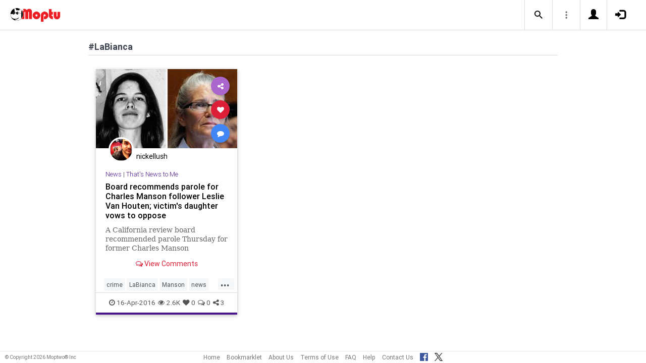

--- FILE ---
content_type: text/javascript
request_url: https://www.moptu.com/utils/js/topicscarousel.js
body_size: 14002
content:
//  ------------------------------------------------------------------------ //
//                		Moptwo topicscarousel.js							 //
//               Copyright (c) 2017 Moptwo Inc							 	 //
//                 <http://www.moptwo.com/>		   							 //
//  ------------------------------------------------------------------------ //

var initLoad = true; //only used for preloader ar moment

$.selectionBoxesLabel =  '<li><strong>Selected: </strong></li>';
$.defaultSectionArray =  [{"column_id":"0","column_type":"all"}];
$.activeSectionsArray =  []; //replaces $.defaultSectionArray and takes 2 properties
var topicOrderEditModeOn = false;

var allTopicsSelected = true;
var showOnlyFollowing = false;

window.section_loading_screen;
function showSectionLoader(){
	'use strict';
/*	window.section_loading_screen = pleaseWait({
	backgroundColor: 'rgba(255, 255, 255, 0.79)',
	loadingHtml: '<div class="sk-cube-grid"><div class="sk-cube sk-cube1"></div><div class="sk-cube sk-cube2"></div><div class="sk-cube sk-cube3"></div><div class="sk-cube sk-cube4"></div><div class="sk-cube sk-cube5"></div><div class="sk-cube sk-cube6"></div><div class="sk-cube sk-cube7"></div><div class="sk-cube sk-cube8"></div><div class="sk-cube sk-cube9"></div></div>',
	template:'<div class="pg-loading-inner"><div class="pg-loading-center-outer"><div class="pg-loading-center-middle"><div class="pg-loading-html"></div></div></div></div>'});
*/
}
function loadSections(jsonArray, successCallback){
	'use strict';
	if(!initLoad){
		showSectionLoader();
	}
	$.selectionBoxes=$.selectionBoxesLabel;
    //reset all slides
	$('.topic-slide').addClass('disabled').removeClass('selected');
	//loop through each slider button and set them up
	$.each(jsonArray, function (index,item) {
		var currentSliderButton = $('.topic-slide[data-column-info="'+item.column_type+"_"+item.column_id+'"]');
		//set slides as selected
		currentSliderButton.removeClass('disabled').addClass('selected');
		//add selection boxes
		var label = currentSliderButton.find('a:first').text();
		var url = currentSliderButton.find('a:first').attr('href');
url = "#";
		if (label.length == 0) {
			label = $('h2.title[data-column-info="'+item.column_type+"_"+item.column_id+'"]').text();
		}
		$.selectionBoxes+='<li data-column-info="'+item.column_type+"_"+item.column_id+'" class="selected-item" draggable="true"><a href="'+url +'" >'+label+'</a></li>';
	});
    $('.selected-topics ul').html($.selectionBoxes);
	// Change to enabling this only when editing
	if (topicOrderEditModeOn) {
		//Call DND to swatches
		var swatches = document.querySelectorAll('.selected-topics .selected-item');
		[].forEach.call(swatches, addDnDHandlers);
	}	
	loadSectionData(successCallback);
}

function findTopicInSectionArray(column_id, column_type) {
    for (var i = 0, len = $.activeSectionsArray.length; i < len; i++) {
        if (($.activeSectionsArray[i].column_id === column_id) &&
        	($.activeSectionsArray[i].column_type === column_type))
            return $.activeSectionsArray[i]; // Return as soon as the object is found
    }
    return null; // The object was not found
}

function addItemToSectionArray($el){ 
	'use strict';
	var newItem;
	var column_info = $el.find('div').data("column-info");
	var column_info_arr = column_info.split("_");
	var column_type = column_info_arr[0];
	column_info_arr.splice(0,1);
	var column_id = column_info_arr.join('_');

	if (findTopicInSectionArray(column_id, column_type) === null) {
		newItem = {"column_id":column_id,"column_type":column_type};
		$.activeSectionsArray.push(newItem);
	}
}

function removeItemFromSectionArray($el){ 
	'use strict';
	var column_info = $el.find('div').data("column-info");
	var column_info_arr = column_info.split("_");
	var column_type = column_info_arr[0];
	column_info_arr.splice(0,1);
	var column_id = column_info_arr.join('_');
	//remove from array used to populate page
	$.activeSectionsArray = $.grep($.activeSectionsArray, function(e, i) { 
		// Make sure we don't remove a different section type with the same id
		return ((e.column_id !== column_id) || (e.column_type !== column_type));
    });
	if ($.activeSectionsArray.length===0) {
		allTopicsSelected = true; // If we removed all the selections then default back to all topics
		setHomePageUserSettings(function () {
			document.location.reload(true);
		});
	} else { // Make sure to save the change
		setHomePageUserSettings(function() {
			$('.topic-slide[data-column-info="'+column_type+"_"+column_id+'"]').addClass('disabled').removeClass('selected');
			$('.selected-topics').find('[data-column-info="'+column_type+"_"+column_id+'"]').remove();
			$('.card-collector[data-column-info="'+column_type+"_"+column_id+'"]').remove();
		});
	}
}

function updateItemSelectionsArray($elMoved){
	'use strict';
	var moved_column_info = $elMoved.getAttribute("data-column-info");
	var found_moved = false;
	var next_item_column_info = "";
	var last_item_column_info = "";
	//loop through and get each elemt and add to array in correct order
	var $el, newItem;
	$.activeSectionsArray=[];
	$('.selected-topics').find(".selected-item").each(function(index,val){
		$el = $(this);
		var column_info = $el.data("column-info");
		var column_info_arr = column_info.split("_");
		var column_type = column_info_arr[0];
		column_info_arr.splice(0,1);
		var column_id = column_info_arr.join('_');
		
		if (found_moved) {
			next_item_column_info = column_info;
			found_moved = false;
		}
		if (column_info == moved_column_info) { // here's the one we moved, so now get the next item's info so we can move the content
			found_moved = true;
		}

		newItem = {"column_id":column_id,"column_type":column_type};
		$.activeSectionsArray.push(newItem);
		
		last_item_column_info = column_info;
	});
	
	if (next_item_column_info.length > 0) { // Didn't get moved to the last item
		$('.card-collector[data-column-info="'+moved_column_info+'"]').insertBefore($('.card-collector[data-column-info="'+next_item_column_info+'"]'));
	} else { // Got moved to the last item
		$('.card-collector[data-column-info="'+moved_column_info+'"]').insertAfter($('.card-collector[data-column-info="'+last_item_column_info+'"]'));
	}
	setHomePageUserSettings(); // Save the settings change
}	

function getHomePageUserSettings() {
	var validationdata = $("#linkdata").html();
	
	allTopicsSelected = true;
	showOnlyFollowing = false;
	$.activeSectionsArray = [];
	$.post("/utils/actions/userprefsutils.php", {prefs_name: 'homepage_state_settings', action: 'get', data: validationdata}, function (result) {
		if (result) {
			var stateSettingsData = $.parseJSON(result);
			if  (stateSettingsData.length > 0) {
				if (stateSettingsData[0].allTopicsSelected !== undefined) {
					allTopicsSelected = (stateSettingsData[0].allTopicsSelected == 1);
				}
				if (stateSettingsData[0].showOnlyFollowing !== undefined) {
					showOnlyFollowing = (stateSettingsData[0].showOnlyFollowing == 1);
				}
			}
			$.post("/utils/actions/userprefsutils.php", {prefs_name: 'homepage_sections', action: 'get', data: validationdata}, function (result) {
				var settingsData = $.parseJSON(result);
				if (settingsData.length > 0) {
					$.activeSectionsArray = settingsData;
				} else {
					allTopicsSelected = true;
				}
				if (showOnlyFollowing) {
					$('#allpeopleSwitcher').prop('checked', true);
				}
				if (allTopicsSelected) {
					loadSections($.defaultSectionArray);
				} else {
					loadSections($.activeSectionsArray);
				}
				/*KLUDGE ALERT! WIthout this Chrome and Safari gets wrong carousel height*/
				$('.ext-carousel').trigger('refresh.owl.carousel');
			});
		}
	});

}

function setHomePageUserSettings(successCallback) {
	var validationdata = $("#linkdata").html();
	
	var stateSettinsToSave = JSON.stringify([{"allTopicsSelected": allTopicsSelected ? 1 : 0, "showOnlyFollowing": showOnlyFollowing ? 1 : 0}]);
	$.post("/utils/actions/userprefsutils.php", {prefs_name: 'homepage_state_settings', action: 'set', data: validationdata, prefs_value:stateSettinsToSave, convert_quotes: true}, function (result) {
		var settinsToSave = JSON.stringify($.activeSectionsArray);
		$.post("/utils/actions/userprefsutils.php", {prefs_name: 'homepage_sections', action: 'set', data: validationdata, prefs_value:settinsToSave, convert_quotes: true}, function (result) {
			if ((typeof successCallback) == "function" ) {
				successCallback();
			}
		});	
	});
}

function loadSectionData(successCallback) {
	'use strict';
	
	setHomePageUserSettings(successCallback);
}	

$(document).ready(function() {
	getHomePageUserSettings();
});

$(function() {
	'use strict';
	document.addEventListener('dragstart', function(event) { }, false);
	var slidesCount = ($('.topic-slide').length) + 1;
	$('.topic-slides').owlCarousel({  //page filters
		stagePadding: 20,
		margin: 10,
		loop: false,
		autoWidth: true,
		responsiveClass: true,
		items: slidesCount,//28,
		navText: [
			"<i class='fa fa-chevron-left'></i>",
			"<i class='fa fa-chevron-right'></i>"
		],
		pagination: false,
		navigation: true,
		nav: true,
		afterInit: function () {},
		responsive: {
			0: {
				items: 1,
				nav: true,
				slideBy: 1,
				stagePadding: 10
			},
			600: {
				items: 20,
				nav: true,
				slideBy: 5,
				stagePadding: 20
			},
			1000: {
				items: 22,
				nav: true,
				slideBy: 7,
				stagePadding: 20
			}
		}
	}).on('click', '.owl-item', function (event) {
		event.preventDefault();
		allTopicsSelected = false;
		var $el;
		$el = $(this);
		if ($el.find('div').data("column-info") === "all_0") { //All Topics Toggle
			if ($el.find('div').hasClass('disabled')) {
				allTopicsSelected = true;
			} else if ($.activeSectionsArray.length > 0) {
				allTopicsSelected = false;
			}
			// Just need to toggle the allTopicsSelected and save the settings since
			// it is easier to reload give all the content has to change. Maybe change
			// to reloading just the content area in the future
			setHomePageUserSettings(function () {
				//window.location.href = "../index.php";
				document.location.reload(true);
			});
		} else { //Load Selected Items
			if ($el.find('div').hasClass('disabled')) {
				if ($el.find('div').hasClass('selected')) { //then All Topics must've be selected so just enable
					addItemToSectionArray($el);
					loadSections($.activeSectionsArray);
				}else{  //enabled and select
					addItemToSectionArray($el);
					loadSections($.activeSectionsArray, function () {
					//window.location.href = "../index.php";
					document.location.reload(true);
					});
				}
				
			} else {
				if ($el.find('div').hasClass('selected')) { //then deselect
					removeItemFromSectionArray($el);
				}
			}
		}
	});
	$('#allpeopleSwitcher').on('click', function() {
		showOnlyFollowing = !showOnlyFollowing;
		setHomePageUserSettings(function () {
			document.location.reload(true);
		});
	});
	// Bind on document so we catch selection boxes that are added async from the AJAX preferences retrieval
	$(document).on('click', '.selected-topics ul li', function(event) {
		var selectedColumn = $(this).data("column-info");
		var elementCoords = $('.card-collector[data-column-info="'+selectedColumn+'"]').offset();
		if (elementCoords) {
			var notificationbarHeight = 0;
			if ($(".notificationbar").css("display") != "none") {
				notificationbarHeight = $(".notificationbar").height();
			}
			var headerHeight = $(".headerbar").height()+notificationbarHeight;
			window.scrollTo(0, elementCoords.top-headerHeight);
			return false;
		}
	});
	$('.show-more-section').on('click', function() {
		var section_show_more_url = $(this).data("show-more-url");
		window.location.href = section_show_more_url;
	});
	$('.card .btn-read-more').on('click', function() {
		var card_collector = $(this).closest('.card-collector');
		var section_show_more_url = card_collector.find('.show-more-section').data("show-more-url");
		window.location.href = section_show_more_url;
	});
});

// Drag & Drop Logic: Selected Topics for Viewing
var dragSourceElem = null;
function handleDragStart(e) {
  "use strict";
  $.elem=e.currentTarget;
  dragSourceElem = $.elem; //dragSourceElem instantiated outside method
  e.dataTransfer.effectAllowed = 'move';
  e.dataTransfer.setData('text/html', $.elem.outerHTML);
  $.elem.classList.add('dragElem');
}
function handleDragOver(e) {
  "use strict";
  $.elem=e.currentTarget;
  if (e.preventDefault) {
    e.preventDefault(); // Necessary. Allows us to drop.
  }
  $.elem.classList.add('over');
  e.dataTransfer.dropEffect = 'move';  // See the section on the DataTransfer object.
  return false;
}

function handleDragEnter(e) {
  // this / e.target is the current hover target.
}

function handleDragLeave(e) {
  "use strict";
  $.elem=e.currentTarget;// this / e.currentTarget is previous target element.
  $.elem.classList.remove('over');  
}

function handleDrop(e) {
  "use strict";
  $.elem=e.currentTarget;
  if (e.stopPropagation) {
    e.stopPropagation(); // Stops some browsers from redirecting.
  }
  // Don't do anything if dropping the same column we're dragging.
  if (dragSourceElem !== $.elem) {
	  $.elem.parentNode.removeChild(dragSourceElem);
	  var dropHTML = e.dataTransfer.getData('text/html');
	  $.elem.insertAdjacentHTML('beforebegin',dropHTML);
	  var dropElem = $.elem.previousSibling;
	  addDnDHandlers(dropElem);
    
  }
	$.elem.classList.remove('over');
	return false;
}

function handleDragEnd(e) {
	"use strict";
  	$.elem=e.currentTarget;
	// this/e.target is the source node.
	$.elem.classList.remove('over');

	updateItemSelectionsArray($.elem);
}

function addDnDHandlers(elem) {
	"use strict";
  	$.elem=elem;
	$.elem.addEventListener('dragstart', handleDragStart, false);
	$.elem.addEventListener('dragenter', handleDragEnter, false);
	$.elem.addEventListener('dragover', handleDragOver, false);
	$.elem.addEventListener('dragleave', handleDragLeave, false);
	$.elem.addEventListener('drop', handleDrop, false);
	$.elem.addEventListener('dragend', handleDragEnd, false);
	//prevent clicking. Remove if you want to filter based on selection
	$($.elem).on('click',function(e){ console.log('clicked'); e.preventDefault(); });
}